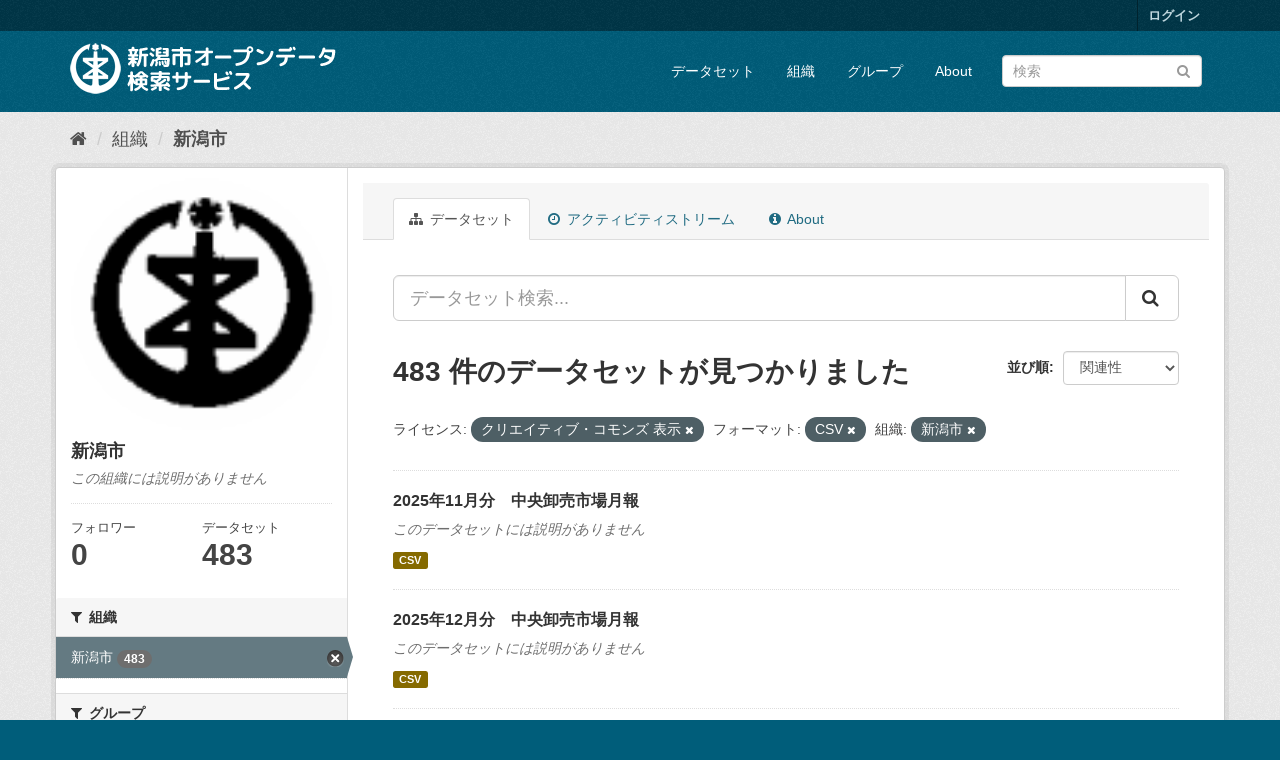

--- FILE ---
content_type: text/html; charset=utf-8
request_url: http://opendata.city.niigata.lg.jp/organization/niigata-city?_license_id_limit=0&license_id=cc-by&_groups_limit=0&res_format=CSV&amp=&_tags_limit=0&organization=niigata-city
body_size: 69164
content:
<!DOCTYPE html>
<!--[if IE 9]> <html lang="ja" class="ie9"> <![endif]-->
<!--[if gt IE 8]><!--> <html lang="ja"> <!--<![endif]-->
  <head>
    <meta charset="utf-8" />
      <meta name="generator" content="ckan 2.9.5" />
      <meta name="viewport" content="width=device-width, initial-scale=1.0">
    <title>新潟市 - 組織 - 新潟市オープンデータ検索サービス</title>

    
    
  <link rel="shortcut icon" href="/base/images/ckan.ico" />
    
  <link rel="alternate" type="application/atom+xml" title="新潟市オープンデータ検索サービス - 組織: 新潟市 のデータセット" href="/feeds/organization/niigata-city.atom" />

      
      
      
      
    

    
      
      
    

    
    <link href="/webassets/base/4f3188fa_main.css" rel="stylesheet"/>
    
  </head>

  
  <body data-site-root="http://opendata.city.niigata.lg.jp/" data-locale-root="http://opendata.city.niigata.lg.jp/" >

    
    <div class="sr-only sr-only-focusable"><a href="#content">スキップして内容へ</a></div>
  

  
     
<div class="account-masthead">
  <div class="container">
     
    <nav class="account not-authed" aria-label="Account">
      <ul class="list-unstyled">
        
        <li><a href="/user/login">ログイン</a></li>
         
      </ul>
    </nav>
     
  </div>
</div>

<header class="navbar navbar-static-top masthead">
    
  <div class="container">
    <div class="navbar-right">
      <button data-target="#main-navigation-toggle" data-toggle="collapse" class="navbar-toggle collapsed" type="button" aria-label="expand or collapse" aria-expanded="false">
        <span class="sr-only">Toggle navigation</span>
        <span class="fa fa-bars"></span>
      </button>
    </div>
    <hgroup class="header-image navbar-left">
       
      <a class="logo" href="/"><img src="/base/images/n_od_logo.png" alt="新潟市オープンデータ検索サービス" title="新潟市オープンデータ検索サービス" /></a>
       
    </hgroup>

    <div class="collapse navbar-collapse" id="main-navigation-toggle">
      
      <nav class="section navigation">
        <ul class="nav nav-pills">
            
		<li><a href="/dataset/">データセット</a></li><li><a href="/organization/">組織</a></li><li><a href="/group/">グループ</a></li><li><a href="/about">About</a></li>
	    
        </ul>
      </nav>
       
      <form class="section site-search simple-input" action="/dataset/" method="get">
        <div class="field">
          <label for="field-sitewide-search">データセットを検索</label>
          <input id="field-sitewide-search" type="text" class="form-control" name="q" placeholder="検索" aria-label="データセット検索"/>
          <button class="btn-search" type="submit" aria-label="Submit"><i class="fa fa-search"></i></button>
        </div>
      </form>
      
    </div>
  </div>
</header>

  
    <div class="main">
      <div id="content" class="container">
        
          
            <div class="flash-messages">
              
                
              
            </div>
          

          
            <div class="toolbar" role="navigation" aria-label="Breadcrumb">
              
                
                  <ol class="breadcrumb">
                    
<li class="home"><a href="/" aria-label="ホーム"><i class="fa fa-home"></i><span> ホーム</span></a></li>
                    
  <li><a href="/organization/">組織</a></li>
  <li class="active"><a href="/organization/niigata-city">新潟市</a></li>

                  </ol>
                
              
            </div>
          

          <div class="row wrapper">
            
            
            

            
              <aside class="secondary col-sm-3">
                
                
  




  
  <div class="module module-narrow module-shallow context-info">
    
    <section class="module-content">
      
      
        <div class="image">
          <a href="/organization/niigata-city">
            <img src="http://opendata.city.niigata.lg.jp/uploads/group/20180830-063841.808567image9.gif" width="200" alt="niigata-city" />
          </a>
        </div>
      
      
      <h1 class="heading">新潟市
        
      </h1>
      
      
      
        <p class="empty">この組織には説明がありません</p>
      
      
      
        
        <div class="nums">
          <dl>
            <dt>フォロワー</dt>
            <dd data-module="followers-counter" data-module-id="b7dce0f5-2b0d-41cb-983f-a330ecb5297f" data-module-num_followers="0"><span>0</span></dd>
          </dl>
          <dl>
            <dt>データセット</dt>
            <dd><span>483</span></dd>
          </dl>
        </div>
        
        
        <div class="follow_button">
          
        </div>
        
      
      
    </section>
  </div>
  
  
  <div class="filters">
    <div>
      
        

    
    
	
	    
	    
		<section class="module module-narrow module-shallow">
		    
			<h2 class="module-heading">
			    <i class="fa fa-filter"></i>
			    
			    組織
			</h2>
		    
		    
			
			    
				<nav aria-label="組織">
				    <ul class="list-unstyled nav nav-simple nav-facet">
					
					    
					    
					    
					    
					    <li class="nav-item active">
						<a href="/organization/b7dce0f5-2b0d-41cb-983f-a330ecb5297f?_license_id_limit=0&amp;license_id=cc-by&amp;_groups_limit=0&amp;res_format=CSV&amp;amp=&amp;_tags_limit=0" title="">
						    <span class="item-label">新潟市</span>
						    <span class="hidden separator"> - </span>
						    <span class="item-count badge">483</span>
						</a>
					    </li>
					
				    </ul>
				</nav>

				<p class="module-footer">
				    
					
				    
				</p>
			    
			
		    
		</section>
	    
	
    

      
        

    
    
	
	    
	    
		<section class="module module-narrow module-shallow">
		    
			<h2 class="module-heading">
			    <i class="fa fa-filter"></i>
			    
			    グループ
			</h2>
		    
		    
			
			    
				<nav aria-label="グループ">
				    <ul class="list-unstyled nav nav-simple nav-facet">
					
					    
					    
					    
					    
					    <li class="nav-item">
						<a href="/organization/b7dce0f5-2b0d-41cb-983f-a330ecb5297f?_license_id_limit=0&amp;license_id=cc-by&amp;_groups_limit=0&amp;res_format=CSV&amp;amp=&amp;_tags_limit=0&amp;organization=niigata-city&amp;groups=61-od-fuukei-photo" title="">
						    <span class="item-label">風景写真</span>
						    <span class="hidden separator"> - </span>
						    <span class="item-count badge">91</span>
						</a>
					    </li>
					
					    
					    
					    
					    
					    <li class="nav-item">
						<a href="/organization/b7dce0f5-2b0d-41cb-983f-a330ecb5297f?_license_id_limit=0&amp;license_id=cc-by&amp;_groups_limit=0&amp;res_format=CSV&amp;amp=&amp;_tags_limit=0&amp;organization=niigata-city&amp;groups=62-od-shisetsu-photo" title="">
						    <span class="item-label">施設写真</span>
						    <span class="hidden separator"> - </span>
						    <span class="item-count badge">75</span>
						</a>
					    </li>
					
					    
					    
					    
					    
					    <li class="nav-item">
						<a href="/organization/b7dce0f5-2b0d-41cb-983f-a330ecb5297f?_license_id_limit=0&amp;license_id=cc-by&amp;_groups_limit=0&amp;res_format=CSV&amp;amp=&amp;_tags_limit=0&amp;organization=niigata-city&amp;groups=04-od-keizai" title="">
						    <span class="item-label">経済事象</span>
						    <span class="hidden separator"> - </span>
						    <span class="item-count badge">73</span>
						</a>
					    </li>
					
					    
					    
					    
					    
					    <li class="nav-item">
						<a href="/organization/b7dce0f5-2b0d-41cb-983f-a330ecb5297f?_license_id_limit=0&amp;license_id=cc-by&amp;_groups_limit=0&amp;res_format=CSV&amp;amp=&amp;_tags_limit=0&amp;organization=niigata-city&amp;groups=05-od-kenkoiryo" title="">
						    <span class="item-label">保健福祉・健康医療</span>
						    <span class="hidden separator"> - </span>
						    <span class="item-count badge">66</span>
						</a>
					    </li>
					
					    
					    
					    
					    
					    <li class="nav-item">
						<a href="/organization/b7dce0f5-2b0d-41cb-983f-a330ecb5297f?_license_id_limit=0&amp;license_id=cc-by&amp;_groups_limit=0&amp;res_format=CSV&amp;amp=&amp;_tags_limit=0&amp;organization=niigata-city&amp;groups=02-od-chiri" title="">
						    <span class="item-label">地理情報</span>
						    <span class="hidden separator"> - </span>
						    <span class="item-count badge">60</span>
						</a>
					    </li>
					
					    
					    
					    
					    
					    <li class="nav-item">
						<a href="/organization/b7dce0f5-2b0d-41cb-983f-a330ecb5297f?_license_id_limit=0&amp;license_id=cc-by&amp;_groups_limit=0&amp;res_format=CSV&amp;amp=&amp;_tags_limit=0&amp;organization=niigata-city&amp;groups=03-od-shakai" title="">
						    <span class="item-label">社会事象</span>
						    <span class="hidden separator"> - </span>
						    <span class="item-count badge">39</span>
						</a>
					    </li>
					
					    
					    
					    
					    
					    <li class="nav-item">
						<a href="/organization/b7dce0f5-2b0d-41cb-983f-a330ecb5297f?_license_id_limit=0&amp;license_id=cc-by&amp;_groups_limit=0&amp;res_format=CSV&amp;amp=&amp;_tags_limit=0&amp;organization=niigata-city&amp;groups=21-od-seisaku" title="">
						    <span class="item-label">政策の内容、理由、手続</span>
						    <span class="hidden separator"> - </span>
						    <span class="item-count badge">19</span>
						</a>
					    </li>
					
					    
					    
					    
					    
					    <li class="nav-item">
						<a href="/organization/b7dce0f5-2b0d-41cb-983f-a330ecb5297f?_license_id_limit=0&amp;license_id=cc-by&amp;_groups_limit=0&amp;res_format=CSV&amp;amp=&amp;_tags_limit=0&amp;organization=niigata-city&amp;groups=01-od-shizen" title="">
						    <span class="item-label">自然現象</span>
						    <span class="hidden separator"> - </span>
						    <span class="item-count badge">17</span>
						</a>
					    </li>
					
					    
					    
					    
					    
					    <li class="nav-item">
						<a href="/organization/b7dce0f5-2b0d-41cb-983f-a330ecb5297f?_license_id_limit=0&amp;license_id=cc-by&amp;_groups_limit=0&amp;res_format=CSV&amp;amp=&amp;_tags_limit=0&amp;organization=niigata-city&amp;groups=30-od-anshin-anzen" title="">
						    <span class="item-label">安心・安全</span>
						    <span class="hidden separator"> - </span>
						    <span class="item-count badge">8</span>
						</a>
					    </li>
					
					    
					    
					    
					    
					    <li class="nav-item">
						<a href="/organization/b7dce0f5-2b0d-41cb-983f-a330ecb5297f?_license_id_limit=0&amp;license_id=cc-by&amp;_groups_limit=0&amp;res_format=CSV&amp;amp=&amp;_tags_limit=0&amp;organization=niigata-city&amp;groups=23-od-yosan-kessan" title="">
						    <span class="item-label">予算、決算</span>
						    <span class="hidden separator"> - </span>
						    <span class="item-count badge">7</span>
						</a>
					    </li>
					
					    
					    
					    
					    
					    <li class="nav-item">
						<a href="/organization/b7dce0f5-2b0d-41cb-983f-a330ecb5297f?_license_id_limit=0&amp;license_id=cc-by&amp;_groups_limit=0&amp;res_format=CSV&amp;amp=&amp;_tags_limit=0&amp;organization=niigata-city&amp;groups=25-od-senkyo" title="">
						    <span class="item-label">選挙</span>
						    <span class="hidden separator"> - </span>
						    <span class="item-count badge">7</span>
						</a>
					    </li>
					
					    
					    
					    
					    
					    <li class="nav-item">
						<a href="/organization/b7dce0f5-2b0d-41cb-983f-a330ecb5297f?_license_id_limit=0&amp;license_id=cc-by&amp;_groups_limit=0&amp;res_format=CSV&amp;amp=&amp;_tags_limit=0&amp;organization=niigata-city&amp;groups=63-od-event-photo" title="">
						    <span class="item-label">イベント写真</span>
						    <span class="hidden separator"> - </span>
						    <span class="item-count badge">6</span>
						</a>
					    </li>
					
					    
					    
					    
					    
					    <li class="nav-item">
						<a href="/organization/b7dce0f5-2b0d-41cb-983f-a330ecb5297f?_license_id_limit=0&amp;license_id=cc-by&amp;_groups_limit=0&amp;res_format=CSV&amp;amp=&amp;_tags_limit=0&amp;organization=niigata-city&amp;groups=41-od-kadaikaiketsu" title="">
						    <span class="item-label">社会課題の解決に資する情報</span>
						    <span class="hidden separator"> - </span>
						    <span class="item-count badge">5</span>
						</a>
					    </li>
					
					    
					    
					    
					    
					    <li class="nav-item">
						<a href="/organization/b7dce0f5-2b0d-41cb-983f-a330ecb5297f?_license_id_limit=0&amp;license_id=cc-by&amp;_groups_limit=0&amp;res_format=CSV&amp;amp=&amp;_tags_limit=0&amp;organization=niigata-city&amp;groups=26-od-gikai" title="">
						    <span class="item-label">議会活動</span>
						    <span class="hidden separator"> - </span>
						    <span class="item-count badge">5</span>
						</a>
					    </li>
					
					    
					    
					    
					    
					    <li class="nav-item">
						<a href="/organization/b7dce0f5-2b0d-41cb-983f-a330ecb5297f?_license_id_limit=0&amp;license_id=cc-by&amp;_groups_limit=0&amp;res_format=CSV&amp;amp=&amp;_tags_limit=0&amp;organization=niigata-city&amp;groups=28-od-kanko" title="">
						    <span class="item-label">観光情報</span>
						    <span class="hidden separator"> - </span>
						    <span class="item-count badge">2</span>
						</a>
					    </li>
					
					    
					    
					    
					    
					    <li class="nav-item">
						<a href="/organization/b7dce0f5-2b0d-41cb-983f-a330ecb5297f?_license_id_limit=0&amp;license_id=cc-by&amp;_groups_limit=0&amp;res_format=CSV&amp;amp=&amp;_tags_limit=0&amp;organization=niigata-city&amp;groups=27-od-shingi" title="">
						    <span class="item-label">審議状況</span>
						    <span class="hidden separator"> - </span>
						    <span class="item-count badge">1</span>
						</a>
					    </li>
					
					    
					    
					    
					    
					    <li class="nav-item">
						<a href="/organization/b7dce0f5-2b0d-41cb-983f-a330ecb5297f?_license_id_limit=0&amp;license_id=cc-by&amp;_groups_limit=0&amp;res_format=CSV&amp;amp=&amp;_tags_limit=0&amp;organization=niigata-city&amp;groups=29-od-kyoiku" title="">
						    <span class="item-label">教育・生涯学習</span>
						    <span class="hidden separator"> - </span>
						    <span class="item-count badge">1</span>
						</a>
					    </li>
					
					    
					    
					    
					    
					    <li class="nav-item">
						<a href="/organization/b7dce0f5-2b0d-41cb-983f-a330ecb5297f?_license_id_limit=0&amp;license_id=cc-by&amp;_groups_limit=0&amp;res_format=CSV&amp;amp=&amp;_tags_limit=0&amp;organization=niigata-city&amp;groups=06-od-rekisi" title="">
						    <span class="item-label">歴史文化</span>
						    <span class="hidden separator"> - </span>
						    <span class="item-count badge">1</span>
						</a>
					    </li>
					
				    </ul>
				</nav>

				<p class="module-footer">
				    
					<a href="/organization/b7dce0f5-2b0d-41cb-983f-a330ecb5297f?_license_id_limit=0&amp;license_id=cc-by&amp;res_format=CSV&amp;amp=&amp;_tags_limit=0&amp;organization=niigata-city" class="read-more">人気のある グループ のみを表示</a>
				    
				</p>
			    
			
		    
		</section>
	    
	
    

      
        

    
    
	
	    
	    
		<section class="module module-narrow module-shallow">
		    
			<h2 class="module-heading">
			    <i class="fa fa-filter"></i>
			    
			    タグ
			</h2>
		    
		    
			
			    
				<nav aria-label="タグ">
				    <ul class="list-unstyled nav nav-simple nav-facet">
					
					    
					    
					    
					    
					    <li class="nav-item">
						<a href="/organization/b7dce0f5-2b0d-41cb-983f-a330ecb5297f?_license_id_limit=0&amp;license_id=cc-by&amp;_groups_limit=0&amp;res_format=CSV&amp;amp=&amp;_tags_limit=0&amp;organization=niigata-city&amp;tags=OD_%E9%A2%A8%E6%99%AF%E5%86%99%E7%9C%9F" title="">
						    <span class="item-label">OD_風景写真</span>
						    <span class="hidden separator"> - </span>
						    <span class="item-count badge">91</span>
						</a>
					    </li>
					
					    
					    
					    
					    
					    <li class="nav-item">
						<a href="/organization/b7dce0f5-2b0d-41cb-983f-a330ecb5297f?_license_id_limit=0&amp;license_id=cc-by&amp;_groups_limit=0&amp;res_format=CSV&amp;amp=&amp;_tags_limit=0&amp;organization=niigata-city&amp;tags=OD_%E6%96%BD%E8%A8%AD%E5%86%99%E7%9C%9F" title="">
						    <span class="item-label">OD_施設写真</span>
						    <span class="hidden separator"> - </span>
						    <span class="item-count badge">75</span>
						</a>
					    </li>
					
					    
					    
					    
					    
					    <li class="nav-item">
						<a href="/organization/b7dce0f5-2b0d-41cb-983f-a330ecb5297f?_license_id_limit=0&amp;license_id=cc-by&amp;_groups_limit=0&amp;res_format=CSV&amp;amp=&amp;_tags_limit=0&amp;organization=niigata-city&amp;tags=OD_%E7%B5%8C%E6%B8%88%E4%BA%8B%E8%B1%A1" title="">
						    <span class="item-label">OD_経済事象</span>
						    <span class="hidden separator"> - </span>
						    <span class="item-count badge">65</span>
						</a>
					    </li>
					
					    
					    
					    
					    
					    <li class="nav-item">
						<a href="/organization/b7dce0f5-2b0d-41cb-983f-a330ecb5297f?_license_id_limit=0&amp;license_id=cc-by&amp;_groups_limit=0&amp;res_format=CSV&amp;amp=&amp;_tags_limit=0&amp;organization=niigata-city&amp;tags=OD_%E5%9C%B0%E7%90%86_GIS" title="">
						    <span class="item-label">OD_地理_GIS</span>
						    <span class="hidden separator"> - </span>
						    <span class="item-count badge">60</span>
						</a>
					    </li>
					
					    
					    
					    
					    
					    <li class="nav-item">
						<a href="/organization/b7dce0f5-2b0d-41cb-983f-a330ecb5297f?_license_id_limit=0&amp;license_id=cc-by&amp;_groups_limit=0&amp;res_format=CSV&amp;amp=&amp;_tags_limit=0&amp;organization=niigata-city&amp;tags=OD_%E5%81%A5%E5%BA%B7%E5%8C%BB%E7%99%82" title="">
						    <span class="item-label">OD_健康医療</span>
						    <span class="hidden separator"> - </span>
						    <span class="item-count badge">45</span>
						</a>
					    </li>
					
					    
					    
					    
					    
					    <li class="nav-item">
						<a href="/organization/b7dce0f5-2b0d-41cb-983f-a330ecb5297f?_license_id_limit=0&amp;license_id=cc-by&amp;_groups_limit=0&amp;res_format=CSV&amp;amp=&amp;_tags_limit=0&amp;organization=niigata-city&amp;tags=OD_%E7%A4%BE%E4%BC%9A%E4%BA%8B%E8%B1%A1" title="">
						    <span class="item-label">OD_社会事象</span>
						    <span class="hidden separator"> - </span>
						    <span class="item-count badge">40</span>
						</a>
					    </li>
					
					    
					    
					    
					    
					    <li class="nav-item">
						<a href="/organization/b7dce0f5-2b0d-41cb-983f-a330ecb5297f?_license_id_limit=0&amp;license_id=cc-by&amp;_groups_limit=0&amp;res_format=CSV&amp;amp=&amp;_tags_limit=0&amp;organization=niigata-city&amp;tags=OD_%E4%BF%9D%E5%81%A5%E7%A6%8F%E7%A5%89" title="">
						    <span class="item-label">OD_保健福祉</span>
						    <span class="hidden separator"> - </span>
						    <span class="item-count badge">19</span>
						</a>
					    </li>
					
					    
					    
					    
					    
					    <li class="nav-item">
						<a href="/organization/b7dce0f5-2b0d-41cb-983f-a330ecb5297f?_license_id_limit=0&amp;license_id=cc-by&amp;_groups_limit=0&amp;res_format=CSV&amp;amp=&amp;_tags_limit=0&amp;organization=niigata-city&amp;tags=OD_%E6%94%BF%E7%AD%96%E5%86%85%E5%AE%B9" title="">
						    <span class="item-label">OD_政策内容</span>
						    <span class="hidden separator"> - </span>
						    <span class="item-count badge">13</span>
						</a>
					    </li>
					
					    
					    
					    
					    
					    <li class="nav-item">
						<a href="/organization/b7dce0f5-2b0d-41cb-983f-a330ecb5297f?_license_id_limit=0&amp;license_id=cc-by&amp;_groups_limit=0&amp;res_format=CSV&amp;amp=&amp;_tags_limit=0&amp;organization=niigata-city&amp;tags=OD_%E8%87%AA%E7%84%B6%E7%8F%BE%E8%B1%A1" title="">
						    <span class="item-label">OD_自然現象</span>
						    <span class="hidden separator"> - </span>
						    <span class="item-count badge">10</span>
						</a>
					    </li>
					
					    
					    
					    
					    
					    <li class="nav-item">
						<a href="/organization/b7dce0f5-2b0d-41cb-983f-a330ecb5297f?_license_id_limit=0&amp;license_id=cc-by&amp;_groups_limit=0&amp;res_format=CSV&amp;amp=&amp;_tags_limit=0&amp;organization=niigata-city&amp;tags=OD_%E5%AE%89%E5%BF%83%E5%AE%89%E5%85%A8" title="">
						    <span class="item-label">OD_安心安全</span>
						    <span class="hidden separator"> - </span>
						    <span class="item-count badge">8</span>
						</a>
					    </li>
					
					    
					    
					    
					    
					    <li class="nav-item">
						<a href="/organization/b7dce0f5-2b0d-41cb-983f-a330ecb5297f?_license_id_limit=0&amp;license_id=cc-by&amp;_groups_limit=0&amp;res_format=CSV&amp;amp=&amp;_tags_limit=0&amp;organization=niigata-city&amp;tags=OD_%E4%BA%88%E7%AE%97" title="">
						    <span class="item-label">OD_予算</span>
						    <span class="hidden separator"> - </span>
						    <span class="item-count badge">7</span>
						</a>
					    </li>
					
					    
					    
					    
					    
					    <li class="nav-item">
						<a href="/organization/b7dce0f5-2b0d-41cb-983f-a330ecb5297f?_license_id_limit=0&amp;license_id=cc-by&amp;_groups_limit=0&amp;res_format=CSV&amp;amp=&amp;_tags_limit=0&amp;organization=niigata-city&amp;tags=OD_%E6%B1%BA%E7%AE%97" title="">
						    <span class="item-label">OD_決算</span>
						    <span class="hidden separator"> - </span>
						    <span class="item-count badge">7</span>
						</a>
					    </li>
					
					    
					    
					    
					    
					    <li class="nav-item">
						<a href="/organization/b7dce0f5-2b0d-41cb-983f-a330ecb5297f?_license_id_limit=0&amp;license_id=cc-by&amp;_groups_limit=0&amp;res_format=CSV&amp;amp=&amp;_tags_limit=0&amp;organization=niigata-city&amp;tags=OD_%E9%81%B8%E6%8C%99" title="">
						    <span class="item-label">OD_選挙</span>
						    <span class="hidden separator"> - </span>
						    <span class="item-count badge">7</span>
						</a>
					    </li>
					
					    
					    
					    
					    
					    <li class="nav-item">
						<a href="/organization/b7dce0f5-2b0d-41cb-983f-a330ecb5297f?_license_id_limit=0&amp;license_id=cc-by&amp;_groups_limit=0&amp;res_format=CSV&amp;amp=&amp;_tags_limit=0&amp;organization=niigata-city&amp;tags=OD_%E3%82%A4%E3%83%99%E3%83%B3%E3%83%88%E5%86%99%E7%9C%9F" title="">
						    <span class="item-label">OD_イベント写真</span>
						    <span class="hidden separator"> - </span>
						    <span class="item-count badge">6</span>
						</a>
					    </li>
					
					    
					    
					    
					    
					    <li class="nav-item">
						<a href="/organization/b7dce0f5-2b0d-41cb-983f-a330ecb5297f?_license_id_limit=0&amp;license_id=cc-by&amp;_groups_limit=0&amp;res_format=CSV&amp;amp=&amp;_tags_limit=0&amp;organization=niigata-city&amp;tags=OD_%E6%89%8B%E7%B6%9A" title="">
						    <span class="item-label">OD_手続</span>
						    <span class="hidden separator"> - </span>
						    <span class="item-count badge">6</span>
						</a>
					    </li>
					
					    
					    
					    
					    
					    <li class="nav-item">
						<a href="/organization/b7dce0f5-2b0d-41cb-983f-a330ecb5297f?_license_id_limit=0&amp;license_id=cc-by&amp;_groups_limit=0&amp;res_format=CSV&amp;amp=&amp;_tags_limit=0&amp;organization=niigata-city&amp;tags=OD_%E7%A4%BE%E4%BC%9A%E8%AA%B2%E9%A1%8C%E8%A7%A3%E6%B1%BA" title="">
						    <span class="item-label">OD_社会課題解決</span>
						    <span class="hidden separator"> - </span>
						    <span class="item-count badge">5</span>
						</a>
					    </li>
					
					    
					    
					    
					    
					    <li class="nav-item">
						<a href="/organization/b7dce0f5-2b0d-41cb-983f-a330ecb5297f?_license_id_limit=0&amp;license_id=cc-by&amp;_groups_limit=0&amp;res_format=CSV&amp;amp=&amp;_tags_limit=0&amp;organization=niigata-city&amp;tags=OD_%E8%AD%B0%E4%BC%9A%E6%B4%BB%E5%8B%95" title="">
						    <span class="item-label">OD_議会活動</span>
						    <span class="hidden separator"> - </span>
						    <span class="item-count badge">5</span>
						</a>
					    </li>
					
					    
					    
					    
					    
					    <li class="nav-item">
						<a href="/organization/b7dce0f5-2b0d-41cb-983f-a330ecb5297f?_license_id_limit=0&amp;license_id=cc-by&amp;_groups_limit=0&amp;res_format=CSV&amp;amp=&amp;_tags_limit=0&amp;organization=niigata-city&amp;tags=OD_%E8%A6%B3%E5%85%89" title="">
						    <span class="item-label">OD_観光</span>
						    <span class="hidden separator"> - </span>
						    <span class="item-count badge">2</span>
						</a>
					    </li>
					
					    
					    
					    
					    
					    <li class="nav-item">
						<a href="/organization/b7dce0f5-2b0d-41cb-983f-a330ecb5297f?_license_id_limit=0&amp;license_id=cc-by&amp;_groups_limit=0&amp;res_format=CSV&amp;amp=&amp;_tags_limit=0&amp;organization=niigata-city&amp;tags=OD_%E5%AF%A9%E8%AD%B0%E7%8A%B6%E6%B3%81" title="">
						    <span class="item-label">OD_審議状況</span>
						    <span class="hidden separator"> - </span>
						    <span class="item-count badge">1</span>
						</a>
					    </li>
					
					    
					    
					    
					    
					    <li class="nav-item">
						<a href="/organization/b7dce0f5-2b0d-41cb-983f-a330ecb5297f?_license_id_limit=0&amp;license_id=cc-by&amp;_groups_limit=0&amp;res_format=CSV&amp;amp=&amp;_tags_limit=0&amp;organization=niigata-city&amp;tags=OD_%E6%96%87%E5%8C%96" title="">
						    <span class="item-label">OD_文化</span>
						    <span class="hidden separator"> - </span>
						    <span class="item-count badge">1</span>
						</a>
					    </li>
					
					    
					    
					    
					    
					    <li class="nav-item">
						<a href="/organization/b7dce0f5-2b0d-41cb-983f-a330ecb5297f?_license_id_limit=0&amp;license_id=cc-by&amp;_groups_limit=0&amp;res_format=CSV&amp;amp=&amp;_tags_limit=0&amp;organization=niigata-city&amp;tags=OD_%E7%94%9F%E6%B6%AF%E5%AD%A6%E7%BF%92" title="">
						    <span class="item-label">OD_生涯学習</span>
						    <span class="hidden separator"> - </span>
						    <span class="item-count badge">1</span>
						</a>
					    </li>
					
					    
					    
					    
					    
					    <li class="nav-item">
						<a href="/organization/b7dce0f5-2b0d-41cb-983f-a330ecb5297f?_license_id_limit=0&amp;license_id=cc-by&amp;_groups_limit=0&amp;res_format=CSV&amp;amp=&amp;_tags_limit=0&amp;organization=niigata-city&amp;tags=%E5%81%A5%E5%BA%B7" title="">
						    <span class="item-label">健康</span>
						    <span class="hidden separator"> - </span>
						    <span class="item-count badge">1</span>
						</a>
					    </li>
					
				    </ul>
				</nav>

				<p class="module-footer">
				    
					<a href="/organization/b7dce0f5-2b0d-41cb-983f-a330ecb5297f?_license_id_limit=0&amp;license_id=cc-by&amp;_groups_limit=0&amp;res_format=CSV&amp;amp=&amp;organization=niigata-city" class="read-more">人気のある タグ のみを表示</a>
				    
				</p>
			    
			
		    
		</section>
	    
	
    

      
        

    
    
	
	    
	    
		<section class="module module-narrow module-shallow">
		    
			<h2 class="module-heading">
			    <i class="fa fa-filter"></i>
			    
			    フォーマット
			</h2>
		    
		    
			
			    
				<nav aria-label="フォーマット">
				    <ul class="list-unstyled nav nav-simple nav-facet">
					
					    
					    
					    
					    
					    <li class="nav-item active">
						<a href="/organization/b7dce0f5-2b0d-41cb-983f-a330ecb5297f?_license_id_limit=0&amp;license_id=cc-by&amp;_groups_limit=0&amp;amp=&amp;_tags_limit=0&amp;organization=niigata-city" title="">
						    <span class="item-label">CSV</span>
						    <span class="hidden separator"> - </span>
						    <span class="item-count badge">483</span>
						</a>
					    </li>
					
					    
					    
					    
					    
					    <li class="nav-item">
						<a href="/organization/b7dce0f5-2b0d-41cb-983f-a330ecb5297f?_license_id_limit=0&amp;license_id=cc-by&amp;_groups_limit=0&amp;res_format=CSV&amp;amp=&amp;_tags_limit=0&amp;organization=niigata-city&amp;res_format=ZIP" title="">
						    <span class="item-label">ZIP</span>
						    <span class="hidden separator"> - </span>
						    <span class="item-count badge">231</span>
						</a>
					    </li>
					
				    </ul>
				</nav>

				<p class="module-footer">
				    
					
				    
				</p>
			    
			
		    
		</section>
	    
	
    

      
        

    
    
	
	    
	    
		<section class="module module-narrow module-shallow">
		    
			<h2 class="module-heading">
			    <i class="fa fa-filter"></i>
			    
			    ライセンス
			</h2>
		    
		    
			
			    
				<nav aria-label="ライセンス">
				    <ul class="list-unstyled nav nav-simple nav-facet">
					
					    
					    
					    
					    
					    <li class="nav-item active">
						<a href="/organization/b7dce0f5-2b0d-41cb-983f-a330ecb5297f?_license_id_limit=0&amp;_groups_limit=0&amp;res_format=CSV&amp;amp=&amp;_tags_limit=0&amp;organization=niigata-city" title="">
						    <span class="item-label">クリエイティブ・コモンズ 表示</span>
						    <span class="hidden separator"> - </span>
						    <span class="item-count badge">483</span>
						</a>
					    </li>
					
				    </ul>
				</nav>

				<p class="module-footer">
				    
					<a href="/organization/b7dce0f5-2b0d-41cb-983f-a330ecb5297f?license_id=cc-by&amp;_groups_limit=0&amp;res_format=CSV&amp;amp=&amp;_tags_limit=0&amp;organization=niigata-city" class="read-more">人気のある ライセンス のみを表示</a>
				    
				</p>
			    
			
		    
		</section>
	    
	
    

      
    </div>
    <a class="close no-text hide-filters"><i class="fa fa-times-circle"></i><span class="text">close</span></a>
  </div>


              </aside>
            

            
              <div class="primary col-sm-9 col-xs-12" role="main">
                
                
                  <article class="module">
                    
                      <header class="module-content page-header">
                        
                        <ul class="nav nav-tabs">
                          
  <li class="active"><a href="/organization/niigata-city"><i class="fa fa-sitemap"></i> データセット</a></li>
  <li><a href="/organization/activity/niigata-city/0"><i class="fa fa-clock-o"></i> アクティビティストリーム</a></li>
  <li><a href="/organization/about/niigata-city"><i class="fa fa-info-circle"></i> About</a></li>

                        </ul>
                      </header>
                    
                    <div class="module-content">
                      
                      
    
      
      
      







<form id="organization-datasets-search-form" class="search-form" method="get" data-module="select-switch">

  
    <div class="input-group search-input-group">
      <input aria-label="データセット検索..." id="field-giant-search" type="text" class="form-control input-lg" name="q" value="" autocomplete="off" placeholder="データセット検索...">
      
      <span class="input-group-btn">
        <button class="btn btn-default btn-lg" type="submit" value="search" aria-label="Submit">
          <i class="fa fa-search"></i>
        </button>
      </span>
      
    </div>
  

  
    <span>
  
  

  
  
  
  <input type="hidden" name="license_id" value="cc-by" />
  
  
  
  
  
  <input type="hidden" name="res_format" value="CSV" />
  
  
  
  
  
  <input type="hidden" name="organization" value="niigata-city" />
  
  
  
  </span>
  

  
    
      <div class="form-select form-group control-order-by">
        <label for="field-order-by">並び順</label>
        <select id="field-order-by" name="sort" class="form-control">
          
            
              <option value="score desc, metadata_modified desc">関連性</option>
            
          
            
              <option value="title_string asc">名前で昇順</option>
            
          
            
              <option value="title_string desc">名前で降順</option>
            
          
            
              <option value="metadata_modified desc">最終更新日</option>
            
          
            
          
        </select>
        
        <button class="btn btn-default js-hide" type="submit">Go</button>
        
      </div>
    
  

  
    
      <h1>

  
  
  
  

483 件のデータセットが見つかりました</h1>
    
  

  
    
      <p class="filter-list">
        
          
          <span class="facet">ライセンス:</span>
          
            <span class="filtered pill">クリエイティブ・コモンズ 表示
              <a href="/organization/niigata-city?_license_id_limit=0&amp;_groups_limit=0&amp;res_format=CSV&amp;amp=&amp;_tags_limit=0&amp;organization=niigata-city" class="remove" title="削除"><i class="fa fa-times"></i></a>
            </span>
          
        
          
          <span class="facet">フォーマット:</span>
          
            <span class="filtered pill">CSV
              <a href="/organization/niigata-city?_license_id_limit=0&amp;license_id=cc-by&amp;_groups_limit=0&amp;amp=&amp;_tags_limit=0&amp;organization=niigata-city" class="remove" title="削除"><i class="fa fa-times"></i></a>
            </span>
          
        
          
          <span class="facet">組織:</span>
          
            <span class="filtered pill">新潟市
              <a href="/organization/niigata-city?_license_id_limit=0&amp;license_id=cc-by&amp;_groups_limit=0&amp;res_format=CSV&amp;amp=&amp;_tags_limit=0" class="remove" title="削除"><i class="fa fa-times"></i></a>
            </span>
          
        
      </p>
      <a class="show-filters btn btn-default">フィルタ結果</a>
    
  

</form>




    
  
    
      

  
    <ul class="dataset-list list-unstyled">
    	
	      
	        






  <li class="dataset-item">
    
      <div class="dataset-content">
        
          <h2 class="dataset-heading">
            
              
            
            
		<a href="/dataset/od-ichibageppou_odichibageppou202511">2025年11月分　中央卸売市場月報</a>
            
            
              
              
            
          </h2>
        
        
          
        
        
          
            <p class="empty">このデータセットには説明がありません</p>
          
        
      </div>
      
        
          
            <ul class="dataset-resources list-unstyled">
              
                
                <li>
                  <a href="/dataset/od-ichibageppou_odichibageppou202511" class="label label-default" data-format="csv">CSV</a>
                </li>
                
              
            </ul>
          
        
      
    
  </li>

	      
	        






  <li class="dataset-item">
    
      <div class="dataset-content">
        
          <h2 class="dataset-heading">
            
              
            
            
		<a href="/dataset/od-ichibageppou_odichibageppou202512">2025年12月分　中央卸売市場月報</a>
            
            
              
              
            
          </h2>
        
        
          
        
        
          
            <p class="empty">このデータセットには説明がありません</p>
          
        
      </div>
      
        
          
            <ul class="dataset-resources list-unstyled">
              
                
                <li>
                  <a href="/dataset/od-ichibageppou_odichibageppou202512" class="label label-default" data-format="csv">CSV</a>
                </li>
                
              
            </ul>
          
        
      
    
  </li>

	      
	        






  <li class="dataset-item">
    
      <div class="dataset-content">
        
          <h2 class="dataset-heading">
            
              
            
            
		<a href="/dataset/od-totikukensa_od-geppou-usi">と畜検査結果月報（牛）</a>
            
            
              
              
            
          </h2>
        
        
          
        
        
          
            <p class="empty">このデータセットには説明がありません</p>
          
        
      </div>
      
        
          
            <ul class="dataset-resources list-unstyled">
              
                
                <li>
                  <a href="/dataset/od-totikukensa_od-geppou-usi" class="label label-default" data-format="csv">CSV</a>
                </li>
                
              
            </ul>
          
        
      
    
  </li>

	      
	        






  <li class="dataset-item">
    
      <div class="dataset-content">
        
          <h2 class="dataset-heading">
            
              
            
            
		<a href="/dataset/od-totikukensa_od-geppou-buta">と畜検査結果月報（豚）</a>
            
            
              
              
            
          </h2>
        
        
          
        
        
          
            <p class="empty">このデータセットには説明がありません</p>
          
        
      </div>
      
        
          
            <ul class="dataset-resources list-unstyled">
              
                
                <li>
                  <a href="/dataset/od-totikukensa_od-geppou-buta" class="label label-default" data-format="csv">CSV</a>
                </li>
                
              
            </ul>
          
        
      
    
  </li>

	      
	        






  <li class="dataset-item">
    
      <div class="dataset-content">
        
          <h2 class="dataset-heading">
            
              
            
            
		<a href="/dataset/opendata-gikai_od-giinmeibo">議員名簿</a>
            
            
              
              
            
          </h2>
        
        
          
        
        
          
            <p class="empty">このデータセットには説明がありません</p>
          
        
      </div>
      
        
          
            <ul class="dataset-resources list-unstyled">
              
                
                <li>
                  <a href="/dataset/opendata-gikai_od-giinmeibo" class="label label-default" data-format="csv">CSV</a>
                </li>
                
              
            </ul>
          
        
      
    
  </li>

	      
	        






  <li class="dataset-item">
    
      <div class="dataset-content">
        
          <h2 class="dataset-heading">
            
              
            
            
		<a href="/dataset/od-kubetsujyuki_od-r07">区別男女別住民基本台帳人口及び世帯数　令和7年</a>
            
            
              
              
            
          </h2>
        
        
          
        
        
          
            <p class="empty">このデータセットには説明がありません</p>
          
        
      </div>
      
        
          
            <ul class="dataset-resources list-unstyled">
              
                
                <li>
                  <a href="/dataset/od-kubetsujyuki_od-r07" class="label label-default" data-format="csv">CSV</a>
                </li>
                
              
            </ul>
          
        
      
    
  </li>

	      
	        






  <li class="dataset-item">
    
      <div class="dataset-content">
        
          <h2 class="dataset-heading">
            
              
            
            
		<a href="/dataset/od-ku_danjo_nenrei_od-r07">区別男女別年齢別人口　令和7年</a>
            
            
              
              
            
          </h2>
        
        
          
        
        
          
            <p class="empty">このデータセットには説明がありません</p>
          
        
      </div>
      
        
          
            <ul class="dataset-resources list-unstyled">
              
                
                <li>
                  <a href="/dataset/od-ku_danjo_nenrei_od-r07" class="label label-default" data-format="csv">CSV</a>
                </li>
                
              
            </ul>
          
        
      
    
  </li>

	      
	        






  <li class="dataset-item">
    
      <div class="dataset-content">
        
          <h2 class="dataset-heading">
            
              
            
            
		<a href="/dataset/od-jinkou_od-suikeijinkou">推計人口</a>
            
            
              
              
            
          </h2>
        
        
          
        
        
          
            <p class="empty">このデータセットには説明がありません</p>
          
        
      </div>
      
        
          
            <ul class="dataset-resources list-unstyled">
              
                
                <li>
                  <a href="/dataset/od-jinkou_od-suikeijinkou" class="label label-default" data-format="csv">CSV</a>
                </li>
                
              
            </ul>
          
        
      
    
  </li>

	      
	        






  <li class="dataset-item">
    
      <div class="dataset-content">
        
          <h2 class="dataset-heading">
            
              
            
            
		<a href="/dataset/opendata-gikai_od-kaigikekka">定例会・臨時会の会議結果</a>
            
            
              
              
            
          </h2>
        
        
          
        
        
          
            <p class="empty">このデータセットには説明がありません</p>
          
        
      </div>
      
        
          
            <ul class="dataset-resources list-unstyled">
              
                
                <li>
                  <a href="/dataset/opendata-gikai_od-kaigikekka" class="label label-default" data-format="csv">CSV</a>
                </li>
                
              
            </ul>
          
        
      
    
  </li>

	      
	        






  <li class="dataset-item">
    
      <div class="dataset-content">
        
          <h2 class="dataset-heading">
            
              
            
            
		<a href="/dataset/opendata-kenkoiryo_od-jidoutoushikasuii">歯科2　児童生徒の歯科保健の状況（推移）</a>
            
            
              
              
            
          </h2>
        
        
          
        
        
          
            <p class="empty">このデータセットには説明がありません</p>
          
        
      </div>
      
        
          
            <ul class="dataset-resources list-unstyled">
              
                
                <li>
                  <a href="/dataset/opendata-kenkoiryo_od-jidoutoushikasuii" class="label label-default" data-format="csv">CSV</a>
                </li>
                
              
            </ul>
          
        
      
    
  </li>

	      
	        






  <li class="dataset-item">
    
      <div class="dataset-content">
        
          <h2 class="dataset-heading">
            
              
            
            
		<a href="/dataset/opendata-kenkoiryo_od-seijinshikasuii">歯科3　成人の歯科保健の状況（推移）</a>
            
            
              
              
            
          </h2>
        
        
          
        
        
          
            <p class="empty">このデータセットには説明がありません</p>
          
        
      </div>
      
        
          
            <ul class="dataset-resources list-unstyled">
              
                
                <li>
                  <a href="/dataset/opendata-kenkoiryo_od-seijinshikasuii" class="label label-default" data-format="csv">CSV</a>
                </li>
                
              
            </ul>
          
        
      
    
  </li>

	      
	        






  <li class="dataset-item">
    
      <div class="dataset-content">
        
          <h2 class="dataset-heading">
            
              
            
            
		<a href="/dataset/opendata-kenkoiryo_od-oralcentersuii">歯科4　新潟市口腔保健福祉センター利用状況（推移）</a>
            
            
              
              
            
          </h2>
        
        
          
        
        
          
            <p class="empty">このデータセットには説明がありません</p>
          
        
      </div>
      
        
          
            <ul class="dataset-resources list-unstyled">
              
                
                <li>
                  <a href="/dataset/opendata-kenkoiryo_od-oralcentersuii" class="label label-default" data-format="csv">CSV</a>
                </li>
                
              
            </ul>
          
        
      
    
  </li>

	      
	        






  <li class="dataset-item">
    
      <div class="dataset-content">
        
          <h2 class="dataset-heading">
            
              
            
            
		<a href="/dataset/opendata-kenkoiryo_od-shounimusibasuii">歯科1　小児のむし歯の状況（推移）</a>
            
            
              
              
            
          </h2>
        
        
          
        
        
          
            <p class="empty">このデータセットには説明がありません</p>
          
        
      </div>
      
        
          
            <ul class="dataset-resources list-unstyled">
              
                
                <li>
                  <a href="/dataset/opendata-kenkoiryo_od-shounimusibasuii" class="label label-default" data-format="csv">CSV</a>
                </li>
                
              
            </ul>
          
        
      
    
  </li>

	      
	        






  <li class="dataset-item">
    
      <div class="dataset-content">
        
          <h2 class="dataset-heading">
            
              
            
            
		<a href="/dataset/od-kodomo_od-b-01-01-hoikuensu">保育園等数の推移</a>
            
            
              
              
            
          </h2>
        
        
          
        
        
          
            <p class="empty">このデータセットには説明がありません</p>
          
        
      </div>
      
        
          
            <ul class="dataset-resources list-unstyled">
              
                
                <li>
                  <a href="/dataset/od-kodomo_od-b-01-01-hoikuensu" class="label label-default" data-format="csv">CSV</a>
                </li>
                
              
            </ul>
          
        
      
    
  </li>

	      
	        






  <li class="dataset-item">
    
      <div class="dataset-content">
        
          <h2 class="dataset-heading">
            
              
            
            
		<a href="/dataset/opendata-senkyo_od-touroku">選挙人名簿登録者数</a>
            
            
              
              
            
          </h2>
        
        
          
        
        
          
            <p class="empty">このデータセットには説明がありません</p>
          
        
      </div>
      
        
          
            <ul class="dataset-resources list-unstyled">
              
                
                <li>
                  <a href="/dataset/opendata-senkyo_od-touroku" class="label label-default" data-format="csv">CSV</a>
                </li>
                
              
            </ul>
          
        
      
    
  </li>

	      
	        






  <li class="dataset-item">
    
      <div class="dataset-content">
        
          <h2 class="dataset-heading">
            
              
            
            
		<a href="/dataset/od-koureisya_od-kaigo">介護保険</a>
            
            
              
              
            
          </h2>
        
        
          
        
        
          
            <p class="empty">このデータセットには説明がありません</p>
          
        
      </div>
      
        
          
            <ul class="dataset-resources list-unstyled">
              
                
                <li>
                  <a href="/dataset/od-koureisya_od-kaigo" class="label label-default" data-format="csv">CSV</a>
                </li>
                
              
            </ul>
          
        
      
    
  </li>

	      
	        






  <li class="dataset-item">
    
      <div class="dataset-content">
        
          <h2 class="dataset-heading">
            
              
            
            
		<a href="/dataset/od-syogaisya_od-c-01-03-ryoiku">療育手帳の障がい程度別所持者数</a>
            
            
              
              
            
          </h2>
        
        
          
        
        
          
            <p class="empty">このデータセットには説明がありません</p>
          
        
      </div>
      
        
          
            <ul class="dataset-resources list-unstyled">
              
                
                <li>
                  <a href="/dataset/od-syogaisya_od-c-01-03-ryoiku" class="label label-default" data-format="csv">CSV</a>
                </li>
                
              
            </ul>
          
        
      
    
  </li>

	      
	        






  <li class="dataset-item">
    
      <div class="dataset-content">
        
          <h2 class="dataset-heading">
            
              
            
            
		<a href="/dataset/od-syogaisya_od-c-01-01-shintai">身体障害者手帳の障がい別、等級別所持者数</a>
            
            
              
              
            
          </h2>
        
        
          
        
        
          
            <p class="empty">このデータセットには説明がありません</p>
          
        
      </div>
      
        
          
            <ul class="dataset-resources list-unstyled">
              
                
                <li>
                  <a href="/dataset/od-syogaisya_od-c-01-01-shintai" class="label label-default" data-format="csv">CSV</a>
                </li>
                
              
            </ul>
          
        
      
    
  </li>

	      
	        






  <li class="dataset-item">
    
      <div class="dataset-content">
        
          <h2 class="dataset-heading">
            
              
            
            
		<a href="/dataset/od-jigyougaiyou_r6-jigyougaiyou">20251110112409891</a>
            
            
              
              
            
          </h2>
        
        
          
        
        
          
            <p class="empty">このデータセットには説明がありません</p>
          
        
      </div>
      
        
          
            <ul class="dataset-resources list-unstyled">
              
                
                <li>
                  <a href="/dataset/od-jigyougaiyou_r6-jigyougaiyou" class="label label-default" data-format="csv">CSV</a>
                </li>
                
              
            </ul>
          
        
      
    
  </li>

	      
	        






  <li class="dataset-item">
    
      <div class="dataset-content">
        
          <h2 class="dataset-heading">
            
              
            
            
		<a href="/dataset/od-ichibageppou_odichibageppou202510">2025年10月分　中央卸売市場月報</a>
            
            
              
              
            
          </h2>
        
        
          
        
        
          
            <p class="empty">このデータセットには説明がありません</p>
          
        
      </div>
      
        
          
            <ul class="dataset-resources list-unstyled">
              
                
                <li>
                  <a href="/dataset/od-ichibageppou_odichibageppou202510" class="label label-default" data-format="csv">CSV</a>
                </li>
                
              
            </ul>
          
        
      
    
  </li>

	      
	    
    </ul>
  

    
  
  
    <div class="pagination-wrapper">
  <ul class="pagination"> <li class="active">
  <a href="/organization/niigata-city?_license_id_limit=0&amp;license_id=cc-by&amp;_groups_limit=0&amp;res_format=CSV&amp;amp=&amp;_tags_limit=0&amp;organization=niigata-city&amp;page=1">1</a>
</li> <li>
  <a href="/organization/niigata-city?_license_id_limit=0&amp;license_id=cc-by&amp;_groups_limit=0&amp;res_format=CSV&amp;amp=&amp;_tags_limit=0&amp;organization=niigata-city&amp;page=2">2</a>
</li> <li>
  <a href="/organization/niigata-city?_license_id_limit=0&amp;license_id=cc-by&amp;_groups_limit=0&amp;res_format=CSV&amp;amp=&amp;_tags_limit=0&amp;organization=niigata-city&amp;page=3">3</a>
</li> <li class="disabled">
  <a href="#">...</a>
</li> <li>
  <a href="/organization/niigata-city?_license_id_limit=0&amp;license_id=cc-by&amp;_groups_limit=0&amp;res_format=CSV&amp;amp=&amp;_tags_limit=0&amp;organization=niigata-city&amp;page=25">25</a>
</li> <li>
  <a href="/organization/niigata-city?_license_id_limit=0&amp;license_id=cc-by&amp;_groups_limit=0&amp;res_format=CSV&amp;amp=&amp;_tags_limit=0&amp;organization=niigata-city&amp;page=2">»</a>
</li></ul>
</div>
  

                    </div>
                  </article>
                
              </div>
            
          </div>
        
      </div>
    </div>
  
    <footer class="site-footer">
  <div class="container">
    
    <div class="row">
      <div class="col-md-8 footer-links">
        
          <ul class="list-unstyled">
            
              <li><a href="/about">About 新潟市オープンデータ検索サービス</a></li>
            
          </ul>
          <ul class="list-unstyled">
            
              
              <li><a href="http://docs.ckan.org/en/2.9/api/">CKAN API</a></li>
              <li><a href="http://www.ckan.org/">CKANアソシエーション</a></li>
              <li><a href="http://www.opendefinition.org/okd/"><img src="/base/images/od_80x15_blue.png" alt="Open Data"></a></li>
            
          </ul>
        
      </div>
      <div class="col-md-4 attribution">
        
          <p><strong>Powered by</strong> <a class="hide-text ckan-footer-logo" href="#">CKAN</a></p>
        
        
          
<form class="form-inline form-select lang-select" action="/util/redirect" data-module="select-switch" method="POST">
  <label for="field-lang-select">言語</label>
  <select id="field-lang-select" name="url" data-module="autocomplete" data-module-dropdown-class="lang-dropdown" data-module-container-class="lang-container">
    
      <option value="/ja/organization/niigata-city?_license_id_limit=0&amp;license_id=cc-by&amp;_groups_limit=0&amp;res_format=CSV&amp;amp=&amp;_tags_limit=0&amp;organization=niigata-city" selected="selected">
        日本語
      </option>
    
      <option value="/en/organization/niigata-city?_license_id_limit=0&amp;license_id=cc-by&amp;_groups_limit=0&amp;res_format=CSV&amp;amp=&amp;_tags_limit=0&amp;organization=niigata-city" >
        English
      </option>
    
      <option value="/pt_BR/organization/niigata-city?_license_id_limit=0&amp;license_id=cc-by&amp;_groups_limit=0&amp;res_format=CSV&amp;amp=&amp;_tags_limit=0&amp;organization=niigata-city" >
        português (Brasil)
      </option>
    
      <option value="/it/organization/niigata-city?_license_id_limit=0&amp;license_id=cc-by&amp;_groups_limit=0&amp;res_format=CSV&amp;amp=&amp;_tags_limit=0&amp;organization=niigata-city" >
        italiano
      </option>
    
      <option value="/cs_CZ/organization/niigata-city?_license_id_limit=0&amp;license_id=cc-by&amp;_groups_limit=0&amp;res_format=CSV&amp;amp=&amp;_tags_limit=0&amp;organization=niigata-city" >
        čeština (Česko)
      </option>
    
      <option value="/ca/organization/niigata-city?_license_id_limit=0&amp;license_id=cc-by&amp;_groups_limit=0&amp;res_format=CSV&amp;amp=&amp;_tags_limit=0&amp;organization=niigata-city" >
        català
      </option>
    
      <option value="/es/organization/niigata-city?_license_id_limit=0&amp;license_id=cc-by&amp;_groups_limit=0&amp;res_format=CSV&amp;amp=&amp;_tags_limit=0&amp;organization=niigata-city" >
        español
      </option>
    
      <option value="/fr/organization/niigata-city?_license_id_limit=0&amp;license_id=cc-by&amp;_groups_limit=0&amp;res_format=CSV&amp;amp=&amp;_tags_limit=0&amp;organization=niigata-city" >
        français
      </option>
    
      <option value="/el/organization/niigata-city?_license_id_limit=0&amp;license_id=cc-by&amp;_groups_limit=0&amp;res_format=CSV&amp;amp=&amp;_tags_limit=0&amp;organization=niigata-city" >
        Ελληνικά
      </option>
    
      <option value="/sv/organization/niigata-city?_license_id_limit=0&amp;license_id=cc-by&amp;_groups_limit=0&amp;res_format=CSV&amp;amp=&amp;_tags_limit=0&amp;organization=niigata-city" >
        svenska
      </option>
    
      <option value="/sr/organization/niigata-city?_license_id_limit=0&amp;license_id=cc-by&amp;_groups_limit=0&amp;res_format=CSV&amp;amp=&amp;_tags_limit=0&amp;organization=niigata-city" >
        српски
      </option>
    
      <option value="/no/organization/niigata-city?_license_id_limit=0&amp;license_id=cc-by&amp;_groups_limit=0&amp;res_format=CSV&amp;amp=&amp;_tags_limit=0&amp;organization=niigata-city" >
        norsk bokmål (Norge)
      </option>
    
      <option value="/sk/organization/niigata-city?_license_id_limit=0&amp;license_id=cc-by&amp;_groups_limit=0&amp;res_format=CSV&amp;amp=&amp;_tags_limit=0&amp;organization=niigata-city" >
        slovenčina
      </option>
    
      <option value="/fi/organization/niigata-city?_license_id_limit=0&amp;license_id=cc-by&amp;_groups_limit=0&amp;res_format=CSV&amp;amp=&amp;_tags_limit=0&amp;organization=niigata-city" >
        suomi
      </option>
    
      <option value="/ru/organization/niigata-city?_license_id_limit=0&amp;license_id=cc-by&amp;_groups_limit=0&amp;res_format=CSV&amp;amp=&amp;_tags_limit=0&amp;organization=niigata-city" >
        русский
      </option>
    
      <option value="/de/organization/niigata-city?_license_id_limit=0&amp;license_id=cc-by&amp;_groups_limit=0&amp;res_format=CSV&amp;amp=&amp;_tags_limit=0&amp;organization=niigata-city" >
        Deutsch
      </option>
    
      <option value="/pl/organization/niigata-city?_license_id_limit=0&amp;license_id=cc-by&amp;_groups_limit=0&amp;res_format=CSV&amp;amp=&amp;_tags_limit=0&amp;organization=niigata-city" >
        polski
      </option>
    
      <option value="/nl/organization/niigata-city?_license_id_limit=0&amp;license_id=cc-by&amp;_groups_limit=0&amp;res_format=CSV&amp;amp=&amp;_tags_limit=0&amp;organization=niigata-city" >
        Nederlands
      </option>
    
      <option value="/bg/organization/niigata-city?_license_id_limit=0&amp;license_id=cc-by&amp;_groups_limit=0&amp;res_format=CSV&amp;amp=&amp;_tags_limit=0&amp;organization=niigata-city" >
        български
      </option>
    
      <option value="/ko_KR/organization/niigata-city?_license_id_limit=0&amp;license_id=cc-by&amp;_groups_limit=0&amp;res_format=CSV&amp;amp=&amp;_tags_limit=0&amp;organization=niigata-city" >
        한국어 (대한민국)
      </option>
    
      <option value="/hu/organization/niigata-city?_license_id_limit=0&amp;license_id=cc-by&amp;_groups_limit=0&amp;res_format=CSV&amp;amp=&amp;_tags_limit=0&amp;organization=niigata-city" >
        magyar
      </option>
    
      <option value="/sl/organization/niigata-city?_license_id_limit=0&amp;license_id=cc-by&amp;_groups_limit=0&amp;res_format=CSV&amp;amp=&amp;_tags_limit=0&amp;organization=niigata-city" >
        slovenščina
      </option>
    
      <option value="/lv/organization/niigata-city?_license_id_limit=0&amp;license_id=cc-by&amp;_groups_limit=0&amp;res_format=CSV&amp;amp=&amp;_tags_limit=0&amp;organization=niigata-city" >
        latviešu
      </option>
    
      <option value="/mk/organization/niigata-city?_license_id_limit=0&amp;license_id=cc-by&amp;_groups_limit=0&amp;res_format=CSV&amp;amp=&amp;_tags_limit=0&amp;organization=niigata-city" >
        македонски
      </option>
    
      <option value="/es_AR/organization/niigata-city?_license_id_limit=0&amp;license_id=cc-by&amp;_groups_limit=0&amp;res_format=CSV&amp;amp=&amp;_tags_limit=0&amp;organization=niigata-city" >
        español (Argentina)
      </option>
    
      <option value="/uk_UA/organization/niigata-city?_license_id_limit=0&amp;license_id=cc-by&amp;_groups_limit=0&amp;res_format=CSV&amp;amp=&amp;_tags_limit=0&amp;organization=niigata-city" >
        українська (Україна)
      </option>
    
      <option value="/id/organization/niigata-city?_license_id_limit=0&amp;license_id=cc-by&amp;_groups_limit=0&amp;res_format=CSV&amp;amp=&amp;_tags_limit=0&amp;organization=niigata-city" >
        Indonesia
      </option>
    
      <option value="/tr/organization/niigata-city?_license_id_limit=0&amp;license_id=cc-by&amp;_groups_limit=0&amp;res_format=CSV&amp;amp=&amp;_tags_limit=0&amp;organization=niigata-city" >
        Türkçe
      </option>
    
      <option value="/sq/organization/niigata-city?_license_id_limit=0&amp;license_id=cc-by&amp;_groups_limit=0&amp;res_format=CSV&amp;amp=&amp;_tags_limit=0&amp;organization=niigata-city" >
        shqip
      </option>
    
      <option value="/uk/organization/niigata-city?_license_id_limit=0&amp;license_id=cc-by&amp;_groups_limit=0&amp;res_format=CSV&amp;amp=&amp;_tags_limit=0&amp;organization=niigata-city" >
        українська
      </option>
    
      <option value="/zh_Hant_TW/organization/niigata-city?_license_id_limit=0&amp;license_id=cc-by&amp;_groups_limit=0&amp;res_format=CSV&amp;amp=&amp;_tags_limit=0&amp;organization=niigata-city" >
        中文 (繁體, 台灣)
      </option>
    
      <option value="/lt/organization/niigata-city?_license_id_limit=0&amp;license_id=cc-by&amp;_groups_limit=0&amp;res_format=CSV&amp;amp=&amp;_tags_limit=0&amp;organization=niigata-city" >
        lietuvių
      </option>
    
      <option value="/pt_PT/organization/niigata-city?_license_id_limit=0&amp;license_id=cc-by&amp;_groups_limit=0&amp;res_format=CSV&amp;amp=&amp;_tags_limit=0&amp;organization=niigata-city" >
        português (Portugal)
      </option>
    
      <option value="/sr_Latn/organization/niigata-city?_license_id_limit=0&amp;license_id=cc-by&amp;_groups_limit=0&amp;res_format=CSV&amp;amp=&amp;_tags_limit=0&amp;organization=niigata-city" >
        srpski (latinica)
      </option>
    
      <option value="/en_AU/organization/niigata-city?_license_id_limit=0&amp;license_id=cc-by&amp;_groups_limit=0&amp;res_format=CSV&amp;amp=&amp;_tags_limit=0&amp;organization=niigata-city" >
        English (Australia)
      </option>
    
      <option value="/ro/organization/niigata-city?_license_id_limit=0&amp;license_id=cc-by&amp;_groups_limit=0&amp;res_format=CSV&amp;amp=&amp;_tags_limit=0&amp;organization=niigata-city" >
        română
      </option>
    
      <option value="/hr/organization/niigata-city?_license_id_limit=0&amp;license_id=cc-by&amp;_groups_limit=0&amp;res_format=CSV&amp;amp=&amp;_tags_limit=0&amp;organization=niigata-city" >
        hrvatski
      </option>
    
      <option value="/fa_IR/organization/niigata-city?_license_id_limit=0&amp;license_id=cc-by&amp;_groups_limit=0&amp;res_format=CSV&amp;amp=&amp;_tags_limit=0&amp;organization=niigata-city" >
        فارسی (ایران)
      </option>
    
      <option value="/th/organization/niigata-city?_license_id_limit=0&amp;license_id=cc-by&amp;_groups_limit=0&amp;res_format=CSV&amp;amp=&amp;_tags_limit=0&amp;organization=niigata-city" >
        ไทย
      </option>
    
      <option value="/da_DK/organization/niigata-city?_license_id_limit=0&amp;license_id=cc-by&amp;_groups_limit=0&amp;res_format=CSV&amp;amp=&amp;_tags_limit=0&amp;organization=niigata-city" >
        dansk (Danmark)
      </option>
    
      <option value="/tl/organization/niigata-city?_license_id_limit=0&amp;license_id=cc-by&amp;_groups_limit=0&amp;res_format=CSV&amp;amp=&amp;_tags_limit=0&amp;organization=niigata-city" >
        Filipino (Pilipinas)
      </option>
    
      <option value="/mn_MN/organization/niigata-city?_license_id_limit=0&amp;license_id=cc-by&amp;_groups_limit=0&amp;res_format=CSV&amp;amp=&amp;_tags_limit=0&amp;organization=niigata-city" >
        монгол (Монгол)
      </option>
    
      <option value="/zh_Hans_CN/organization/niigata-city?_license_id_limit=0&amp;license_id=cc-by&amp;_groups_limit=0&amp;res_format=CSV&amp;amp=&amp;_tags_limit=0&amp;organization=niigata-city" >
        中文 (简体, 中国)
      </option>
    
      <option value="/eu/organization/niigata-city?_license_id_limit=0&amp;license_id=cc-by&amp;_groups_limit=0&amp;res_format=CSV&amp;amp=&amp;_tags_limit=0&amp;organization=niigata-city" >
        euskara
      </option>
    
      <option value="/ar/organization/niigata-city?_license_id_limit=0&amp;license_id=cc-by&amp;_groups_limit=0&amp;res_format=CSV&amp;amp=&amp;_tags_limit=0&amp;organization=niigata-city" >
        العربية
      </option>
    
      <option value="/he/organization/niigata-city?_license_id_limit=0&amp;license_id=cc-by&amp;_groups_limit=0&amp;res_format=CSV&amp;amp=&amp;_tags_limit=0&amp;organization=niigata-city" >
        עברית
      </option>
    
      <option value="/vi/organization/niigata-city?_license_id_limit=0&amp;license_id=cc-by&amp;_groups_limit=0&amp;res_format=CSV&amp;amp=&amp;_tags_limit=0&amp;organization=niigata-city" >
        Tiếng Việt
      </option>
    
      <option value="/my_MM/organization/niigata-city?_license_id_limit=0&amp;license_id=cc-by&amp;_groups_limit=0&amp;res_format=CSV&amp;amp=&amp;_tags_limit=0&amp;organization=niigata-city" >
        မြန်မာ (မြန်မာ)
      </option>
    
      <option value="/gl/organization/niigata-city?_license_id_limit=0&amp;license_id=cc-by&amp;_groups_limit=0&amp;res_format=CSV&amp;amp=&amp;_tags_limit=0&amp;organization=niigata-city" >
        galego
      </option>
    
      <option value="/am/organization/niigata-city?_license_id_limit=0&amp;license_id=cc-by&amp;_groups_limit=0&amp;res_format=CSV&amp;amp=&amp;_tags_limit=0&amp;organization=niigata-city" >
        አማርኛ
      </option>
    
      <option value="/km/organization/niigata-city?_license_id_limit=0&amp;license_id=cc-by&amp;_groups_limit=0&amp;res_format=CSV&amp;amp=&amp;_tags_limit=0&amp;organization=niigata-city" >
        ខ្មែរ
      </option>
    
      <option value="/ne/organization/niigata-city?_license_id_limit=0&amp;license_id=cc-by&amp;_groups_limit=0&amp;res_format=CSV&amp;amp=&amp;_tags_limit=0&amp;organization=niigata-city" >
        नेपाली
      </option>
    
      <option value="/is/organization/niigata-city?_license_id_limit=0&amp;license_id=cc-by&amp;_groups_limit=0&amp;res_format=CSV&amp;amp=&amp;_tags_limit=0&amp;organization=niigata-city" >
        íslenska
      </option>
    
  </select>
  <button class="btn btn-default js-hide" type="submit">Go</button>
</form>
        
      </div>
    </div>
    
  </div>

  
    
  
</footer>
  
  
  
  
  
    

      

    
    
    <link href="/webassets/vendor/f3b8236b_select2.css" rel="stylesheet"/>
<link href="/webassets/vendor/0b01aef1_font-awesome.css" rel="stylesheet"/>
    <script src="/webassets/vendor/d8ae4bed_jquery.js" type="text/javascript"></script>
<script src="/webassets/vendor/fb6095a0_vendor.js" type="text/javascript"></script>
<script src="/webassets/vendor/580fa18d_bootstrap.js" type="text/javascript"></script>
<script src="/webassets/base/15a18f6c_main.js" type="text/javascript"></script>
<script src="/webassets/base/266988e1_ckan.js" type="text/javascript"></script>
  </body>
</html>